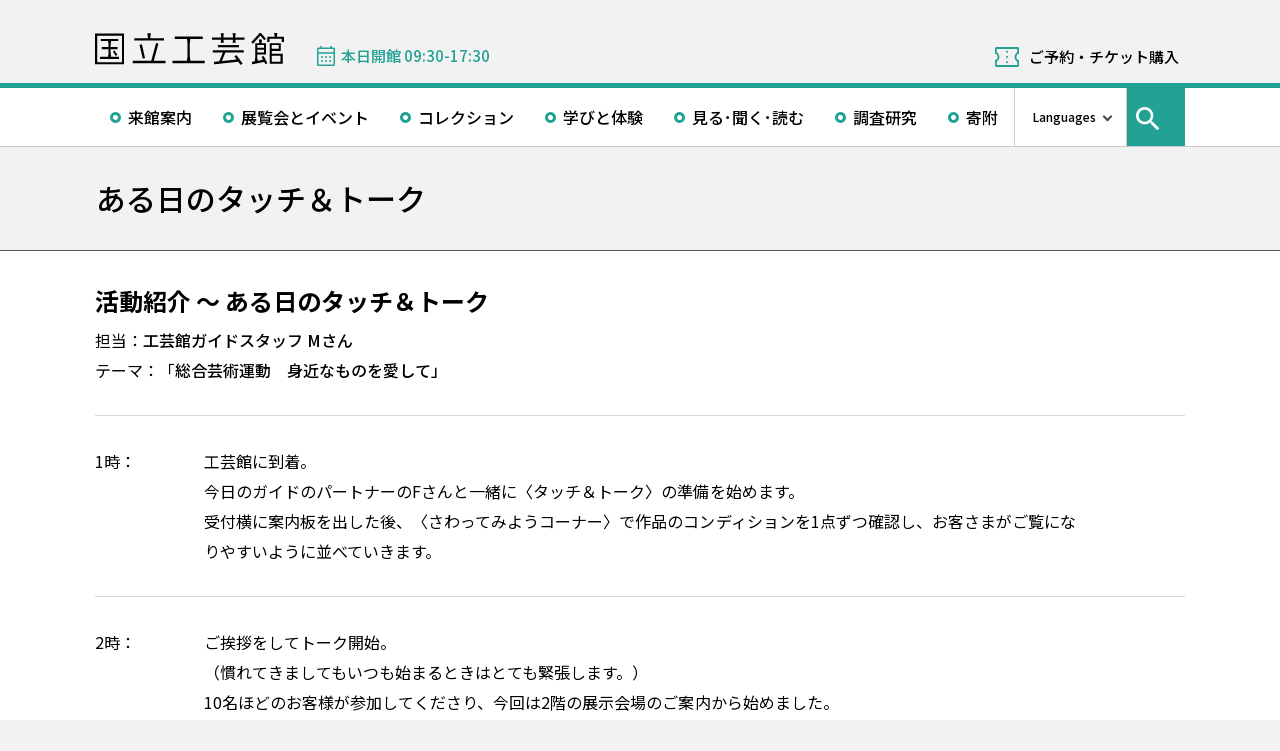

--- FILE ---
content_type: text/html; charset=UTF-8
request_url: https://www.momat.go.jp/craft-museum/learning/touchandtalk/touch_and_talk_activity
body_size: 12682
content:
<!doctype html>
<html lang="ja">
<head>
    <meta charset="UTF-8">
    <script
        src="https://cdn.jsdelivr.net/npm/viewport-extra@2.1.4/dist/iife/viewport-extra.min.js"
        async
    ></script>
    <meta name="viewport"
          content="width=device-width, initial-scale=1.0">
    <!--  <meta http-equiv="X-UA-Compatible" content="ie=edge">-->
            <title>ある日のタッチ＆トーク - 国立工芸館</title>

    <link rel="icon" href="https://www.momat.go.jp/craft-museum/wp-content/themes/craft-museum/images/favicon/favicon.ico" sizes="any">
    <link rel="icon" href="https://www.momat.go.jp/craft-museum/wp-content/themes/craft-museum/images/favicon/favicon.svg" type="image/svg+xml">
    <link rel="apple-touch-icon" href="https://www.momat.go.jp/craft-museum/wp-content/themes/craft-museum/images/favicon/apple-touch-icon.webp">

    <!-- Google Fonts -->
    <link rel="preconnect" href="https://fonts.googleapis.com">
    <link rel="preconnect" href="https://fonts.gstatic.com" crossorigin>
    <link href="https://fonts.googleapis.com/css2?family=Plus+Jakarta+Sans:wght@200;300;400;500;600;700&display=swap" rel="stylesheet">
    <link href="https://fonts.googleapis.com/css2?family=Noto+Sans+JP:wght@100;300;400;500;700;900&#038;display=swap" rel="stylesheet">
<link href="https://fonts.googleapis.com/css2?family=Noto+Sans+KR:wght@100;300;400;500;700;900&#038;display=swap&#038;text=한국어" rel="stylesheet">
<link href="https://fonts.googleapis.com/css2?family=Noto+Sans+SC:wght@100;300;400;500;700;900&#038;display=swap&#038;text=简体中文" rel="stylesheet">
    <meta name='robots' content='index, follow, max-image-preview:large, max-snippet:-1, max-video-preview:-1' />
<link rel="alternate" hreflang="ja" href="https://www.momat.go.jp/craft-museum/learning/touchandtalk/touch_and_talk_activity" />
<link rel="alternate" hreflang="x-default" href="https://www.momat.go.jp/craft-museum/learning/touchandtalk/touch_and_talk_activity" />

	<!-- This site is optimized with the Yoast SEO plugin v20.8 - https://yoast.com/wordpress/plugins/seo/ -->
	<link rel="canonical" href="https://www.momat.go.jp/craft-museum/learning/touchandtalk/touch_and_talk_activity" />
	<meta property="og:locale" content="ja_JP" />
	<meta property="og:type" content="article" />
	<meta property="og:title" content="ある日のタッチ＆トーク - 国立工芸館" />
	<meta property="og:description" content="活動紹介 〜 ある日のタッチ＆トーク 担当：工芸館ガイドスタッフ Mさんテーマ：「総合芸術運動　身近なものを愛して」 1時： 工芸館に到着。今日のガイドのパートナーのFさんと一緒に〈タッチ＆トーク〉の準備を始めます。受付 [&hellip;]" />
	<meta property="og:url" content="https://www.momat.go.jp/craft-museum/learning/touchandtalk/touch_and_talk_activity" />
	<meta property="og:site_name" content="国立工芸館" />
	<meta property="article:publisher" content="https://www.facebook.com/ncm2020.pr" />
	<meta property="article:modified_time" content="2023-05-16T05:11:21+00:00" />
	<meta property="og:image" content="https://www.momat.go.jp/craft-museum/wp-content/uploads/sites/2/2023/03/image001.jpeg" />
	<meta name="twitter:card" content="summary_large_image" />
	<meta name="twitter:site" content="@ncm2020" />
	<meta name="twitter:label1" content="推定読み取り時間" />
	<meta name="twitter:data1" content="5分" />
	<script type="application/ld+json" class="yoast-schema-graph">{"@context":"https://schema.org","@graph":[{"@type":"WebPage","@id":"https://www.momat.go.jp/craft-museum/learning/touchandtalk/touch_and_talk_activity","url":"https://www.momat.go.jp/craft-museum/learning/touchandtalk/touch_and_talk_activity","name":"ある日のタッチ＆トーク - 国立工芸館","isPartOf":{"@id":"https://www.momat.go.jp/craft-museum/#website"},"primaryImageOfPage":{"@id":"https://www.momat.go.jp/craft-museum/learning/touchandtalk/touch_and_talk_activity#primaryimage"},"image":{"@id":"https://www.momat.go.jp/craft-museum/learning/touchandtalk/touch_and_talk_activity#primaryimage"},"thumbnailUrl":"https://www.momat.go.jp/craft-museum/wp-content/uploads/sites/2/2023/03/image001.jpeg","datePublished":"2023-03-14T04:44:26+00:00","dateModified":"2023-05-16T05:11:21+00:00","breadcrumb":{"@id":"https://www.momat.go.jp/craft-museum/learning/touchandtalk/touch_and_talk_activity#breadcrumb"},"inLanguage":"ja","potentialAction":[{"@type":"ReadAction","target":["https://www.momat.go.jp/craft-museum/learning/touchandtalk/touch_and_talk_activity"]}]},{"@type":"ImageObject","inLanguage":"ja","@id":"https://www.momat.go.jp/craft-museum/learning/touchandtalk/touch_and_talk_activity#primaryimage","url":"https://www.momat.go.jp/craft-museum/wp-content/uploads/sites/2/2023/03/image001.jpeg","contentUrl":"https://www.momat.go.jp/craft-museum/wp-content/uploads/sites/2/2023/03/image001.jpeg"},{"@type":"BreadcrumbList","@id":"https://www.momat.go.jp/craft-museum/learning/touchandtalk/touch_and_talk_activity#breadcrumb","itemListElement":[{"@type":"ListItem","position":1,"name":"Home","item":"https://www.momat.go.jp/craft-museum"},{"@type":"ListItem","position":2,"name":"どなたでも","item":"https://www.momat.go.jp/craft-museum/learning"},{"@type":"ListItem","position":3,"name":"タッチ＆トーク","item":"https://www.momat.go.jp/craft-museum/learning/touchandtalk"},{"@type":"ListItem","position":4,"name":"ある日のタッチ＆トーク"}]},{"@type":"WebSite","@id":"https://www.momat.go.jp/craft-museum/#website","url":"https://www.momat.go.jp/craft-museum/","name":"国立工芸館","description":"国立工芸館は、近現代の工芸・デザインを専門とする美術館です。石川県金沢市の中心部、兼六園や石川県立美術館、金沢21世紀美術館などが集まる文化ゾーン「兼六園周辺文化の森」に位置し、工芸文化の発信拠点として、作品や資料の収集保管および調査研究に基づく展覧会の開催、さまざまなラーニング・プログラムを行っています。","publisher":{"@id":"https://www.momat.go.jp/craft-museum/#organization"},"potentialAction":[{"@type":"SearchAction","target":{"@type":"EntryPoint","urlTemplate":"https://www.momat.go.jp/craft-museum/?s={search_term_string}"},"query-input":"required name=search_term_string"}],"inLanguage":"ja"},{"@type":"Organization","@id":"https://www.momat.go.jp/craft-museum/#organization","name":"国立工芸館","url":"https://www.momat.go.jp/craft-museum/","logo":{"@type":"ImageObject","inLanguage":"ja","@id":"https://www.momat.go.jp/craft-museum/#/schema/logo/image/","url":"https://www.momat.go.jp/craft-museum/wp-content/uploads/sites/2/2022/12/og-cg.png","contentUrl":"https://www.momat.go.jp/craft-museum/wp-content/uploads/sites/2/2022/12/og-cg.png","width":1200,"height":630,"caption":"国立工芸館"},"image":{"@id":"https://www.momat.go.jp/craft-museum/#/schema/logo/image/"},"sameAs":["https://www.facebook.com/ncm2020.pr","https://twitter.com/ncm2020"]}]}</script>
	<!-- / Yoast SEO plugin. -->


<link rel='dns-prefetch' href='//fonts.googleapis.com' />
<script type="text/javascript">
window._wpemojiSettings = {"baseUrl":"https:\/\/s.w.org\/images\/core\/emoji\/14.0.0\/72x72\/","ext":".png","svgUrl":"https:\/\/s.w.org\/images\/core\/emoji\/14.0.0\/svg\/","svgExt":".svg","source":{"concatemoji":"https:\/\/www.momat.go.jp\/craft-museum\/wp-includes\/js\/wp-emoji-release.min.js?ver=6.2.8"}};
/*! This file is auto-generated */
!function(e,a,t){var n,r,o,i=a.createElement("canvas"),p=i.getContext&&i.getContext("2d");function s(e,t){p.clearRect(0,0,i.width,i.height),p.fillText(e,0,0);e=i.toDataURL();return p.clearRect(0,0,i.width,i.height),p.fillText(t,0,0),e===i.toDataURL()}function c(e){var t=a.createElement("script");t.src=e,t.defer=t.type="text/javascript",a.getElementsByTagName("head")[0].appendChild(t)}for(o=Array("flag","emoji"),t.supports={everything:!0,everythingExceptFlag:!0},r=0;r<o.length;r++)t.supports[o[r]]=function(e){if(p&&p.fillText)switch(p.textBaseline="top",p.font="600 32px Arial",e){case"flag":return s("\ud83c\udff3\ufe0f\u200d\u26a7\ufe0f","\ud83c\udff3\ufe0f\u200b\u26a7\ufe0f")?!1:!s("\ud83c\uddfa\ud83c\uddf3","\ud83c\uddfa\u200b\ud83c\uddf3")&&!s("\ud83c\udff4\udb40\udc67\udb40\udc62\udb40\udc65\udb40\udc6e\udb40\udc67\udb40\udc7f","\ud83c\udff4\u200b\udb40\udc67\u200b\udb40\udc62\u200b\udb40\udc65\u200b\udb40\udc6e\u200b\udb40\udc67\u200b\udb40\udc7f");case"emoji":return!s("\ud83e\udef1\ud83c\udffb\u200d\ud83e\udef2\ud83c\udfff","\ud83e\udef1\ud83c\udffb\u200b\ud83e\udef2\ud83c\udfff")}return!1}(o[r]),t.supports.everything=t.supports.everything&&t.supports[o[r]],"flag"!==o[r]&&(t.supports.everythingExceptFlag=t.supports.everythingExceptFlag&&t.supports[o[r]]);t.supports.everythingExceptFlag=t.supports.everythingExceptFlag&&!t.supports.flag,t.DOMReady=!1,t.readyCallback=function(){t.DOMReady=!0},t.supports.everything||(n=function(){t.readyCallback()},a.addEventListener?(a.addEventListener("DOMContentLoaded",n,!1),e.addEventListener("load",n,!1)):(e.attachEvent("onload",n),a.attachEvent("onreadystatechange",function(){"complete"===a.readyState&&t.readyCallback()})),(e=t.source||{}).concatemoji?c(e.concatemoji):e.wpemoji&&e.twemoji&&(c(e.twemoji),c(e.wpemoji)))}(window,document,window._wpemojiSettings);
</script>
<style type="text/css">
img.wp-smiley,
img.emoji {
	display: inline !important;
	border: none !important;
	box-shadow: none !important;
	height: 1em !important;
	width: 1em !important;
	margin: 0 0.07em !important;
	vertical-align: -0.1em !important;
	background: none !important;
	padding: 0 !important;
}
</style>
	<link rel='stylesheet' id='wp-block-library-css' href='https://www.momat.go.jp/craft-museum/wp-includes/css/dist/block-library/style.min.css?ver=6.2.8' type='text/css' media='all' />
<link rel='stylesheet' id='classic-theme-styles-css' href='https://www.momat.go.jp/craft-museum/wp-includes/css/classic-themes.min.css?ver=6.2.8' type='text/css' media='all' />
<style id='global-styles-inline-css' type='text/css'>
body{--wp--preset--color--black: #000000;--wp--preset--color--cyan-bluish-gray: #abb8c3;--wp--preset--color--white: #ffffff;--wp--preset--color--pale-pink: #f78da7;--wp--preset--color--vivid-red: #cf2e2e;--wp--preset--color--luminous-vivid-orange: #ff6900;--wp--preset--color--luminous-vivid-amber: #fcb900;--wp--preset--color--light-green-cyan: #7bdcb5;--wp--preset--color--vivid-green-cyan: #00d084;--wp--preset--color--pale-cyan-blue: #8ed1fc;--wp--preset--color--vivid-cyan-blue: #0693e3;--wp--preset--color--vivid-purple: #9b51e0;--wp--preset--color--accent: #D63030;--wp--preset--gradient--vivid-cyan-blue-to-vivid-purple: linear-gradient(135deg,rgba(6,147,227,1) 0%,rgb(155,81,224) 100%);--wp--preset--gradient--light-green-cyan-to-vivid-green-cyan: linear-gradient(135deg,rgb(122,220,180) 0%,rgb(0,208,130) 100%);--wp--preset--gradient--luminous-vivid-amber-to-luminous-vivid-orange: linear-gradient(135deg,rgba(252,185,0,1) 0%,rgba(255,105,0,1) 100%);--wp--preset--gradient--luminous-vivid-orange-to-vivid-red: linear-gradient(135deg,rgba(255,105,0,1) 0%,rgb(207,46,46) 100%);--wp--preset--gradient--very-light-gray-to-cyan-bluish-gray: linear-gradient(135deg,rgb(238,238,238) 0%,rgb(169,184,195) 100%);--wp--preset--gradient--cool-to-warm-spectrum: linear-gradient(135deg,rgb(74,234,220) 0%,rgb(151,120,209) 20%,rgb(207,42,186) 40%,rgb(238,44,130) 60%,rgb(251,105,98) 80%,rgb(254,248,76) 100%);--wp--preset--gradient--blush-light-purple: linear-gradient(135deg,rgb(255,206,236) 0%,rgb(152,150,240) 100%);--wp--preset--gradient--blush-bordeaux: linear-gradient(135deg,rgb(254,205,165) 0%,rgb(254,45,45) 50%,rgb(107,0,62) 100%);--wp--preset--gradient--luminous-dusk: linear-gradient(135deg,rgb(255,203,112) 0%,rgb(199,81,192) 50%,rgb(65,88,208) 100%);--wp--preset--gradient--pale-ocean: linear-gradient(135deg,rgb(255,245,203) 0%,rgb(182,227,212) 50%,rgb(51,167,181) 100%);--wp--preset--gradient--electric-grass: linear-gradient(135deg,rgb(202,248,128) 0%,rgb(113,206,126) 100%);--wp--preset--gradient--midnight: linear-gradient(135deg,rgb(2,3,129) 0%,rgb(40,116,252) 100%);--wp--preset--duotone--dark-grayscale: url('#wp-duotone-dark-grayscale');--wp--preset--duotone--grayscale: url('#wp-duotone-grayscale');--wp--preset--duotone--purple-yellow: url('#wp-duotone-purple-yellow');--wp--preset--duotone--blue-red: url('#wp-duotone-blue-red');--wp--preset--duotone--midnight: url('#wp-duotone-midnight');--wp--preset--duotone--magenta-yellow: url('#wp-duotone-magenta-yellow');--wp--preset--duotone--purple-green: url('#wp-duotone-purple-green');--wp--preset--duotone--blue-orange: url('#wp-duotone-blue-orange');--wp--preset--font-size--small: 13px;--wp--preset--font-size--medium: 20px;--wp--preset--font-size--large: 36px;--wp--preset--font-size--x-large: 42px;--wp--preset--spacing--20: 0.44rem;--wp--preset--spacing--30: 0.67rem;--wp--preset--spacing--40: 1rem;--wp--preset--spacing--50: 1.5rem;--wp--preset--spacing--60: 2.25rem;--wp--preset--spacing--70: 3.38rem;--wp--preset--spacing--80: 5.06rem;--wp--preset--shadow--natural: 6px 6px 9px rgba(0, 0, 0, 0.2);--wp--preset--shadow--deep: 12px 12px 50px rgba(0, 0, 0, 0.4);--wp--preset--shadow--sharp: 6px 6px 0px rgba(0, 0, 0, 0.2);--wp--preset--shadow--outlined: 6px 6px 0px -3px rgba(255, 255, 255, 1), 6px 6px rgba(0, 0, 0, 1);--wp--preset--shadow--crisp: 6px 6px 0px rgba(0, 0, 0, 1);}:where(.is-layout-flex){gap: 0.5em;}body .is-layout-flow > .alignleft{float: left;margin-inline-start: 0;margin-inline-end: 2em;}body .is-layout-flow > .alignright{float: right;margin-inline-start: 2em;margin-inline-end: 0;}body .is-layout-flow > .aligncenter{margin-left: auto !important;margin-right: auto !important;}body .is-layout-constrained > .alignleft{float: left;margin-inline-start: 0;margin-inline-end: 2em;}body .is-layout-constrained > .alignright{float: right;margin-inline-start: 2em;margin-inline-end: 0;}body .is-layout-constrained > .aligncenter{margin-left: auto !important;margin-right: auto !important;}body .is-layout-constrained > :where(:not(.alignleft):not(.alignright):not(.alignfull)){max-width: var(--wp--style--global--content-size);margin-left: auto !important;margin-right: auto !important;}body .is-layout-constrained > .alignwide{max-width: var(--wp--style--global--wide-size);}body .is-layout-flex{display: flex;}body .is-layout-flex{flex-wrap: wrap;align-items: center;}body .is-layout-flex > *{margin: 0;}:where(.wp-block-columns.is-layout-flex){gap: 2em;}.has-black-color{color: var(--wp--preset--color--black) !important;}.has-cyan-bluish-gray-color{color: var(--wp--preset--color--cyan-bluish-gray) !important;}.has-white-color{color: var(--wp--preset--color--white) !important;}.has-pale-pink-color{color: var(--wp--preset--color--pale-pink) !important;}.has-vivid-red-color{color: var(--wp--preset--color--vivid-red) !important;}.has-luminous-vivid-orange-color{color: var(--wp--preset--color--luminous-vivid-orange) !important;}.has-luminous-vivid-amber-color{color: var(--wp--preset--color--luminous-vivid-amber) !important;}.has-light-green-cyan-color{color: var(--wp--preset--color--light-green-cyan) !important;}.has-vivid-green-cyan-color{color: var(--wp--preset--color--vivid-green-cyan) !important;}.has-pale-cyan-blue-color{color: var(--wp--preset--color--pale-cyan-blue) !important;}.has-vivid-cyan-blue-color{color: var(--wp--preset--color--vivid-cyan-blue) !important;}.has-vivid-purple-color{color: var(--wp--preset--color--vivid-purple) !important;}.has-black-background-color{background-color: var(--wp--preset--color--black) !important;}.has-cyan-bluish-gray-background-color{background-color: var(--wp--preset--color--cyan-bluish-gray) !important;}.has-white-background-color{background-color: var(--wp--preset--color--white) !important;}.has-pale-pink-background-color{background-color: var(--wp--preset--color--pale-pink) !important;}.has-vivid-red-background-color{background-color: var(--wp--preset--color--vivid-red) !important;}.has-luminous-vivid-orange-background-color{background-color: var(--wp--preset--color--luminous-vivid-orange) !important;}.has-luminous-vivid-amber-background-color{background-color: var(--wp--preset--color--luminous-vivid-amber) !important;}.has-light-green-cyan-background-color{background-color: var(--wp--preset--color--light-green-cyan) !important;}.has-vivid-green-cyan-background-color{background-color: var(--wp--preset--color--vivid-green-cyan) !important;}.has-pale-cyan-blue-background-color{background-color: var(--wp--preset--color--pale-cyan-blue) !important;}.has-vivid-cyan-blue-background-color{background-color: var(--wp--preset--color--vivid-cyan-blue) !important;}.has-vivid-purple-background-color{background-color: var(--wp--preset--color--vivid-purple) !important;}.has-black-border-color{border-color: var(--wp--preset--color--black) !important;}.has-cyan-bluish-gray-border-color{border-color: var(--wp--preset--color--cyan-bluish-gray) !important;}.has-white-border-color{border-color: var(--wp--preset--color--white) !important;}.has-pale-pink-border-color{border-color: var(--wp--preset--color--pale-pink) !important;}.has-vivid-red-border-color{border-color: var(--wp--preset--color--vivid-red) !important;}.has-luminous-vivid-orange-border-color{border-color: var(--wp--preset--color--luminous-vivid-orange) !important;}.has-luminous-vivid-amber-border-color{border-color: var(--wp--preset--color--luminous-vivid-amber) !important;}.has-light-green-cyan-border-color{border-color: var(--wp--preset--color--light-green-cyan) !important;}.has-vivid-green-cyan-border-color{border-color: var(--wp--preset--color--vivid-green-cyan) !important;}.has-pale-cyan-blue-border-color{border-color: var(--wp--preset--color--pale-cyan-blue) !important;}.has-vivid-cyan-blue-border-color{border-color: var(--wp--preset--color--vivid-cyan-blue) !important;}.has-vivid-purple-border-color{border-color: var(--wp--preset--color--vivid-purple) !important;}.has-vivid-cyan-blue-to-vivid-purple-gradient-background{background: var(--wp--preset--gradient--vivid-cyan-blue-to-vivid-purple) !important;}.has-light-green-cyan-to-vivid-green-cyan-gradient-background{background: var(--wp--preset--gradient--light-green-cyan-to-vivid-green-cyan) !important;}.has-luminous-vivid-amber-to-luminous-vivid-orange-gradient-background{background: var(--wp--preset--gradient--luminous-vivid-amber-to-luminous-vivid-orange) !important;}.has-luminous-vivid-orange-to-vivid-red-gradient-background{background: var(--wp--preset--gradient--luminous-vivid-orange-to-vivid-red) !important;}.has-very-light-gray-to-cyan-bluish-gray-gradient-background{background: var(--wp--preset--gradient--very-light-gray-to-cyan-bluish-gray) !important;}.has-cool-to-warm-spectrum-gradient-background{background: var(--wp--preset--gradient--cool-to-warm-spectrum) !important;}.has-blush-light-purple-gradient-background{background: var(--wp--preset--gradient--blush-light-purple) !important;}.has-blush-bordeaux-gradient-background{background: var(--wp--preset--gradient--blush-bordeaux) !important;}.has-luminous-dusk-gradient-background{background: var(--wp--preset--gradient--luminous-dusk) !important;}.has-pale-ocean-gradient-background{background: var(--wp--preset--gradient--pale-ocean) !important;}.has-electric-grass-gradient-background{background: var(--wp--preset--gradient--electric-grass) !important;}.has-midnight-gradient-background{background: var(--wp--preset--gradient--midnight) !important;}.has-small-font-size{font-size: var(--wp--preset--font-size--small) !important;}.has-medium-font-size{font-size: var(--wp--preset--font-size--medium) !important;}.has-large-font-size{font-size: var(--wp--preset--font-size--large) !important;}.has-x-large-font-size{font-size: var(--wp--preset--font-size--x-large) !important;}
.wp-block-navigation a:where(:not(.wp-element-button)){color: inherit;}
:where(.wp-block-columns.is-layout-flex){gap: 2em;}
.wp-block-pullquote{font-size: 1.5em;line-height: 1.6;}
</style>
<link rel='stylesheet' id='baguettebox-css-css' href='https://www.momat.go.jp/craft-museum/wp-content/plugins/gallery-block-lightbox/dist/baguetteBox.min.css?ver=1.11.1' type='text/css' media='all' />
<link rel='stylesheet' id='wpml-blocks-css' href='https://www.momat.go.jp/craft-museum/wp-content/plugins/sitepress-multilingual-cms/dist/css/blocks/styles.css?ver=4.6.3' type='text/css' media='all' />
<link rel='stylesheet' id='wpml-legacy-vertical-list-0-css' href='//www.momat.go.jp/craft-museum/wp-content/plugins/sitepress-multilingual-cms/templates/language-switchers/legacy-list-vertical/style.min.css?ver=1' type='text/css' media='all' />
<link rel='stylesheet' id='material_icons-css' href='https://fonts.googleapis.com/icon?family=Material+Icons&#038;ver=6.2.8' type='text/css' media='all' />
<link rel='stylesheet' id='swiper.min.css-css' href='https://www.momat.go.jp/craft-museum/wp-content/themes/momat/plugins/swiper-9.0.5/swiper.min.css?ver=6.2.8' type='text/css' media='all' />
<link rel='stylesheet' id='styles.css-css' href='https://www.momat.go.jp/craft-museum/wp-content/themes/momat/css/styles.css?ver=6.2.8' type='text/css' media='all' />
<link rel='stylesheet' id='stylesM.css-css' href='https://www.momat.go.jp/craft-museum/wp-content/themes/momat/css/styles_m.css?ver=6.2.8' type='text/css' media='all' />
<link rel='stylesheet' id='stylesI.css-css' href='https://www.momat.go.jp/craft-museum/wp-content/themes/momat/css/styles_i.css?ver=6.2.8' type='text/css' media='all' />
<link rel='stylesheet' id='editor.css-css' href='https://www.momat.go.jp/craft-museum/wp-content/themes/momat/css/editor.css?ver=6.2.8' type='text/css' media='all' />
<link rel='stylesheet' id='craft-museum_styles.css-css' href='https://www.momat.go.jp/craft-museum/wp-content/themes/craft-museum/css/styles.css?ver=6.2.8' type='text/css' media='all' />
<link rel='stylesheet' id='craft-museum_stylesM.css-css' href='https://www.momat.go.jp/craft-museum/wp-content/themes/craft-museum/css/styles_m.css?ver=6.2.8' type='text/css' media='all' />
<link rel='stylesheet' id='craft-museum_stylesI.css-css' href='https://www.momat.go.jp/craft-museum/wp-content/themes/craft-museum/css/styles_i.css?ver=6.2.8' type='text/css' media='all' />
<script type='text/javascript' src='https://www.momat.go.jp/craft-museum/wp-includes/js/jquery/jquery.min.js?ver=3.6.4' id='jquery-core-js'></script>
<script type='text/javascript' src='https://www.momat.go.jp/craft-museum/wp-includes/js/jquery/jquery-migrate.min.js?ver=3.4.0' id='jquery-migrate-js'></script>
<script type='text/javascript' id='wpml-cookie-js-extra'>
/* <![CDATA[ */
var wpml_cookies = {"wp-wpml_current_language":{"value":"ja","expires":1,"path":"\/"}};
var wpml_cookies = {"wp-wpml_current_language":{"value":"ja","expires":1,"path":"\/"}};
/* ]]> */
</script>
<script type='text/javascript' src='https://www.momat.go.jp/craft-museum/wp-content/plugins/sitepress-multilingual-cms/res/js/cookies/language-cookie.js?ver=4.6.3' id='wpml-cookie-js'></script>
<script type='text/javascript' src='https://www.momat.go.jp/craft-museum/wp-content/themes/momat/plugins/swiper-9.0.5/swiper-bundle.min.js?ver=6.2.8' id='swiper-bundle.min.js-js'></script>
<link rel="https://api.w.org/" href="https://www.momat.go.jp/craft-museum/wp-json/" /><link rel="alternate" type="application/json" href="https://www.momat.go.jp/craft-museum/wp-json/wp/v2/pages/20092" /><link rel="EditURI" type="application/rsd+xml" title="RSD" href="https://www.momat.go.jp/craft-museum/xmlrpc.php?rsd" />
<link rel="wlwmanifest" type="application/wlwmanifest+xml" href="https://www.momat.go.jp/craft-museum/wp-includes/wlwmanifest.xml" />
<link rel='shortlink' href='https://www.momat.go.jp/craft-museum/?p=20092' />
<link rel="alternate" type="application/json+oembed" href="https://www.momat.go.jp/craft-museum/wp-json/oembed/1.0/embed?url=https%3A%2F%2Fwww.momat.go.jp%2Fcraft-museum%2Flearning%2Ftouchandtalk%2Ftouch_and_talk_activity" />
<link rel="alternate" type="text/xml+oembed" href="https://www.momat.go.jp/craft-museum/wp-json/oembed/1.0/embed?url=https%3A%2F%2Fwww.momat.go.jp%2Fcraft-museum%2Flearning%2Ftouchandtalk%2Ftouch_and_talk_activity&#038;format=xml" />

    <!-- Matomo -->
    <script> var _mtm = window._mtm = window._mtm || []
        _mtm.push({'mtm.startTime': (new Date().getTime()), 'event': 'mtm.Start'})
        var d = document, g = d.createElement('script'), s = d.getElementsByTagName('script')[0]
        g.async = true
        g.src = 'https://wa.artmuseums.go.jp/matomo/js/container_FCp2ihC2.js'
        s.parentNode.insertBefore(g, s) </script>
</head>
<body id="pageTop" class="page-template-default page page-id-20092 page-child parent-pageid-1544 touch_and_talk_activity">
<header id="handleHeader" class="header">
    <!-- PC header -->
    <div class="header-pc relative" aria-hidden="false">
        <div class="header-pc__top-common-logo">
            <a href="https://www.momat.go.jp/craft-museum/" title="国立工芸館トップページ">
                                    <div class="top-common-logo-columns">
                        <div class="top-common-logo-logo"><img src="https://www.momat.go.jp/craft-museum/wp-content/themes/momat/images/commons/logo_organization.svg"
                                                               alt="ロゴ画像：国立工芸館"></div>
                        <div class="top-common-logo-sup" aria-label="独立行政法人国立美術館 東京国立近代美術館 The National Museum of Modern Art, Tokyo">
                            <span>東京国立近代美術館</span>
                            | <span>The National Museum of Modern Art, Tokyo</span></div>
                    </div>
                            </a>
        </div>

        <div class="header-pc__upper">
            <div class="header-pc__upper__columns box-wide1090">
                <div class="header-pc__site-name">
                    <a href="https://www.momat.go.jp/craft-museum/" title="国立工芸館トップページ">
                        <img src="https://www.momat.go.jp/craft-museum/wp-content/themes/craft-museum/images/craft-museum_commons/header_text_craft-museum.svg" alt="国立工芸館">
                    </a>
                </div>
                <div class="header-pc__status">
                    <a class="status-cont" href="https://www.momat.go.jp/craft-museum/calendar"
                       title="開館情報">
                        <span></span>
                    </a>
                </div>
                                    <div class="header-pc__reserve">
                        <a href="https://www.momat.go.jp/craft-museum/tickets"
                           title="ご予約・チケット購入">ご予約・チケット購入</a>
                    </div>
                            </div>
        </div>

        <div class="header-pc__main-nav">
            <div class="header-pc__main-nav__columns">
                <div class="header-pc__main-nav-box">
                    <nav class="header__main-nav"><ul id="menu-%e3%82%b0%e3%83%ad%e3%83%bc%e3%83%90%e3%83%ab%e3%83%8a%e3%83%93" class="main-nav-list"><li id="menu-item-1446" class="menu-item menu-item-type-post_type menu-item-object-page menu-item-1446 main-nav-list__item"><a href="https://www.momat.go.jp/craft-museum/access">来館案内</a></li>
<li id="menu-item-1474" class="menu-item menu-item-type-post_type_archive menu-item-object-exhibition menu-item-1474 main-nav-list__item"><a href="https://www.momat.go.jp/craft-museum/exhibitions">展覧会とイベント</a></li>
<li id="menu-item-15669" class="menu-item menu-item-type-post_type menu-item-object-page menu-item-15669 main-nav-list__item"><a href="https://www.momat.go.jp/craft-museum/about-collection">コレクション</a></li>
<li id="menu-item-1478" class="menu-item menu-item-type-post_type menu-item-object-page current-page-ancestor menu-item-1478 main-nav-list__item"><a href="https://www.momat.go.jp/craft-museum/learning">学びと体験</a></li>
<li id="menu-item-1480" class="menu-item menu-item-type-post_type_archive menu-item-object-magazine menu-item-1480 main-nav-list__item"><a href="https://www.momat.go.jp/craft-museum/magazine">見る･聞く･読む</a></li>
<li id="menu-item-1481" class="menu-item menu-item-type-post_type menu-item-object-page menu-item-1481 main-nav-list__item"><a href="https://www.momat.go.jp/craft-museum/library">調査研究</a></li>
<li id="menu-item-1496" class="menu-item menu-item-type-post_type menu-item-object-page menu-item-1496 main-nav-list__item"><a href="https://www.momat.go.jp/craft-museum/support">寄附</a></li>
</ul></nav>                </div>

                <div class="header-pc__languages">
                    <a class="language-trigger" href="#" aria-label="言語切り替えリスト">Languages</a>
                    
<div class="wpml-ls-statics-shortcode_actions wpml-ls wpml-ls-legacy-list-vertical">
	<ul>

					<li class="wpml-ls-slot-shortcode_actions wpml-ls-item wpml-ls-item-en wpml-ls-first-item wpml-ls-item-legacy-list-vertical">
				<a href="https://www.momat.go.jp/craft-museum/en" class="wpml-ls-link">
                    <span class="wpml-ls-native" lang="en">English</span></a>
			</li>
					<li class="wpml-ls-slot-shortcode_actions wpml-ls-item wpml-ls-item-ja wpml-ls-current-language wpml-ls-item-legacy-list-vertical">
				<a href="https://www.momat.go.jp/craft-museum/learning/touchandtalk/touch_and_talk_activity" class="wpml-ls-link">
                    <span class="wpml-ls-native">日本語</span></a>
			</li>
					<li class="wpml-ls-slot-shortcode_actions wpml-ls-item wpml-ls-item-ko wpml-ls-item-legacy-list-vertical">
				<a href="https://www.momat.go.jp/craft-museum/ko" class="wpml-ls-link">
                    <span class="wpml-ls-native" lang="ko">한국어</span></a>
			</li>
					<li class="wpml-ls-slot-shortcode_actions wpml-ls-item wpml-ls-item-sc wpml-ls-last-item wpml-ls-item-legacy-list-vertical">
				<a href="https://www.momat.go.jp/craft-museum/sc" class="wpml-ls-link">
                    <span class="wpml-ls-native" lang="sc">简体中文</span></a>
			</li>
		
	</ul>
</div>
                </div>

                                    <div id="headerSearch" class="header-pc__search">
                        <button id="btnSearchModal" class="search-modal-btn" aria-labelledby="contSearchModal">
                            <span>サイト内検索</span></button>
                    </div>
                            </div>
        </div>

            </div>
    <!-- / PC header -->

    <!-- PC header sticky -->
    <div class="header-pc sticky" aria-hidden="true">
        <div class="header-pc__upper">
            <div class="header-pc__upper__columns box-wide1090">
                <div class="header-pc__site-name">
                    <a href="https://www.momat.go.jp/craft-museum/" title="国立工芸館トップページ">
                        <img src="https://www.momat.go.jp/craft-museum/wp-content/themes/craft-museum/images/craft-museum_commons/header_text_craft-museum.svg" alt="国立工芸館">
                    </a>
                </div>
                <div class="header-pc__status">
                    <a class="status-cont" href="https://www.momat.go.jp/craft-museum/calendar"
                       title="開館情報">
                        <span></span>
                    </a>
                </div>
                                    <div class="header-pc__reserve">
                        <a href="https://www.momat.go.jp/craft-museum/tickets"
                           title="ご予約・チケット購入">ご予約・チケット購入</a>
                    </div>
                            </div>
        </div>


        <div class="header-pc__under-nav-wrapper">
            <div class="header-pc__main-nav">
                <div class="header-pc__main-nav__columns">
                    <div class="header-pc__main-nav-box">
                        <nav class="header__main-nav"><ul id="menu-%e3%82%b0%e3%83%ad%e3%83%bc%e3%83%90%e3%83%ab%e3%83%8a%e3%83%93-1" class="main-nav-list"><li class="menu-item menu-item-type-post_type menu-item-object-page menu-item-1446 main-nav-list__item"><a href="https://www.momat.go.jp/craft-museum/access">来館案内</a></li>
<li class="menu-item menu-item-type-post_type_archive menu-item-object-exhibition menu-item-1474 main-nav-list__item"><a href="https://www.momat.go.jp/craft-museum/exhibitions">展覧会とイベント</a></li>
<li class="menu-item menu-item-type-post_type menu-item-object-page menu-item-15669 main-nav-list__item"><a href="https://www.momat.go.jp/craft-museum/about-collection">コレクション</a></li>
<li class="menu-item menu-item-type-post_type menu-item-object-page current-page-ancestor menu-item-1478 main-nav-list__item"><a href="https://www.momat.go.jp/craft-museum/learning">学びと体験</a></li>
<li class="menu-item menu-item-type-post_type_archive menu-item-object-magazine menu-item-1480 main-nav-list__item"><a href="https://www.momat.go.jp/craft-museum/magazine">見る･聞く･読む</a></li>
<li class="menu-item menu-item-type-post_type menu-item-object-page menu-item-1481 main-nav-list__item"><a href="https://www.momat.go.jp/craft-museum/library">調査研究</a></li>
<li class="menu-item menu-item-type-post_type menu-item-object-page menu-item-1496 main-nav-list__item"><a href="https://www.momat.go.jp/craft-museum/support">寄附</a></li>
</ul></nav>                    </div>
                </div>
            </div>
                    </div>
    </div>
    <!-- / PC header sticky -->

    <!-- SP header -->
    <div id="spHeader" class="header-sp">

        <button id="spNavBtn" class="header-sp__sp-btn btnTrigger" aria-label="サイトナビゲーションを開きます" tabindex="3">
            <span></span>
            <span></span>
            <span></span>
        </button>

        <div class="header-sp__head">
            <div class="header-sp__site-title">
                <a href="https://www.momat.go.jp/craft-museum/" title="国立工芸館トップページ" tabindex="1">
                    <h1 class="site-title-logo"><img src="https://www.momat.go.jp/craft-museum/wp-content/themes/craft-museum/images/commons/logo_sp_header_cm_ja.png"
                                                     alt="国立工芸館"></h1>
                </a>
            </div>

            <div class="header-sp__status">
                <a class="status-cont" href="https://www.momat.go.jp/craft-museum/calendar"
                   title="開館情報"
                   tabindex="2">
                </a>
            </div>
        </div>

        <div id="spNavModal" class="header-sp__nav-modal" role="dialog" aria-modal="true" aria-hidden="true">

            <div tabindex="0"></div>
            <div class="header-sp__nav-modal__head">
                <div class="header-sp__site-name">
                    <a href="https://www.momat.go.jp/craft-museum/" title="国立工芸館トップページ">
                        <img src="https://www.momat.go.jp/craft-museum/wp-content/themes/craft-museum/images/craft-museum_commons/header_text_craft-museum.svg" alt="国立工芸館">
                    </a>
                </div>
            </div>

            <div class="header-sp__nav-modal__body">
                <div class="header-sp__nav-modal__upper">
                                            <div class="header-sp__reserve">
                            <a href="https://www.momat.go.jp/craft-museum/tickets"
                               title="ご予約・チケット購入">ご予約・チケット購入</a>
                        </div>
                    
                    <div class="header-sp__sp-access">
                        <a href="https://www.momat.go.jp/craft-museum/access"
                           title="アクセス">アクセス</a>
                    </div>
                                            <div id="headerMobileSearch" class="header-sp__search">
                            <button id="btnMobileSearchModal" class="search-modal-btn" aria-labelledby="contSearchModal">
                                <span>サイト内検索</span>
                            </button>
                        </div>
                    
                    <div id="headerLanguagesSP" class="header-sp__languages">
                        <a class="language-trigger" href="#" aria-label="言語切り替えリスト">Languages</a>
                        
<div class="wpml-ls-statics-shortcode_actions wpml-ls wpml-ls-legacy-list-vertical">
	<ul>

					<li class="wpml-ls-slot-shortcode_actions wpml-ls-item wpml-ls-item-en wpml-ls-first-item wpml-ls-item-legacy-list-vertical">
				<a href="https://www.momat.go.jp/craft-museum/en" class="wpml-ls-link">
                    <span class="wpml-ls-native" lang="en">English</span></a>
			</li>
					<li class="wpml-ls-slot-shortcode_actions wpml-ls-item wpml-ls-item-ja wpml-ls-current-language wpml-ls-item-legacy-list-vertical">
				<a href="https://www.momat.go.jp/craft-museum/learning/touchandtalk/touch_and_talk_activity" class="wpml-ls-link">
                    <span class="wpml-ls-native">日本語</span></a>
			</li>
					<li class="wpml-ls-slot-shortcode_actions wpml-ls-item wpml-ls-item-ko wpml-ls-item-legacy-list-vertical">
				<a href="https://www.momat.go.jp/craft-museum/ko" class="wpml-ls-link">
                    <span class="wpml-ls-native" lang="ko">한국어</span></a>
			</li>
					<li class="wpml-ls-slot-shortcode_actions wpml-ls-item wpml-ls-item-sc wpml-ls-last-item wpml-ls-item-legacy-list-vertical">
				<a href="https://www.momat.go.jp/craft-museum/sc" class="wpml-ls-link">
                    <span class="wpml-ls-native" lang="sc">简体中文</span></a>
			</li>
		
	</ul>
</div>
                    </div>
                </div>

                <nav class="header-sp__sp-main-nav"><ul id="menu-%e3%82%b0%e3%83%ad%e3%83%bc%e3%83%90%e3%83%ab%e3%83%8a%e3%83%93-2" class="sp-main-nav-list"><li class="sp-main-nav-list__item"><span tabindex="0" role="button">来館案内</span><ul class='sp-second-nav'><li class="sp-second-nav__item"><a href="https://www.momat.go.jp/craft-museum/access">アクセス</a></li><li class="sp-second-nav__item"><a href="https://www.momat.go.jp/craft-museum/tickets">チケット</a><ul class='sp-third-nav'><li class="sp-third-nav__item"><a href="https://www.momat.go.jp/craft-museum/tickets">トップ</a></li><li class="sp-third-nav__item"><a href="https://www.momat.go.jp/craft-museum/group-visits">団体観覧</a></li><li class="sp-third-nav__item"><a href="https://www.momat.go.jp/craft-museum/support/momatpass">MOMAT PASS</a></li><li class="sp-third-nav__item"><a href="https://www.momat.go.jp/craft-museum/support/campus-members">キャンパスメンバーズ</a></li><li class="sp-third-nav__item"><a href="https://www.momat.go.jp/craft-museum/support/supporters">友の会（申込受付終了）</a></li></ul></li><li class="sp-second-nav__item"><a href="https://www.momat.go.jp/craft-museum/faq">よくあるご質問</a></li><li class="sp-second-nav__item"><a href="https://www.momat.go.jp/craft-museum/accessibility">アクセシビリティ</a></li><li class="sp-second-nav__item"><a href="https://www.momat.go.jp/craft-museum/shop">ミュージアムショップ</a></li></ul></li><li class="sp-main-nav-list__item"><span tabindex="0" role="button">展覧会とイベント</span><ul class='sp-second-nav'><li class="sp-second-nav__item"><a href="https://www.momat.go.jp/craft-museum/exhibitions">展覧会</a></li><li class="sp-second-nav__item"><a href="https://www.momat.go.jp/craft-museum/events">イベント</a></li></ul></li><li class="sp-main-nav-list__item"><span tabindex="0" role="button">コレクション</span><ul class='sp-second-nav'><li class="sp-second-nav__item"><a href="https://www.momat.go.jp/craft-museum/about-collection">コレクションについて</a></li><li class="sp-second-nav__item"><a href="https://www.momat.go.jp/craft-museum/collection">作品検索</a></li><li class="sp-second-nav__item"><a href="https://www.momat.go.jp/craft-museum/artists">作家一覧</a></li><li class="sp-second-nav__item"><a href="https://www.momat.go.jp/craft-museum/masterpieces">名品選</a></li><li class="sp-second-nav__item"><a href="https://www.momat.go.jp/craft-museum/preservation">保存修復の取り組み</a></li></ul></li><li class="sp-main-nav-list__item"><a href="https://www.momat.go.jp/craft-museum/learning" role="button">学びと体験</a><ul class='sp-second-nav'><li class="sp-second-nav__item"><a href="https://www.momat.go.jp/craft-museum/learning">どなたでも</a></li><li class="sp-second-nav__item"><a href="https://www.momat.go.jp/craft-museum/learning/family">こども・ファミリー</a></li><li class="sp-second-nav__item"><a href="https://www.momat.go.jp/craft-museum/learning/school">学校・教育関係</a></li><li class="sp-second-nav__item"><a href="https://www.momat.go.jp/craft-museum/learning/business">企業・団体</a></li><li class="sp-second-nav__item"><a href="https://www.momat.go.jp/craft-museum/internship">インターンシップ</a></li><li class="sp-second-nav__item"><a href="https://www.momat.go.jp/craft-museum/learning/volunteer">ボランティア</a></li></ul></li><li class="sp-main-nav-list__item"><span tabindex="0" role="button">見る･聞く･読む</span><ul class='sp-second-nav'><li class="sp-second-nav__item"><a href="https://www.momat.go.jp/craft-museum/magazine">すべて</a></li><li class="sp-second-nav__item"><a href="https://www.momat.go.jp/craft-museum/view_series">シリーズから見る</a></li></ul></li><li class="sp-main-nav-list__item"><span tabindex="0" role="button">調査研究</span><ul class='sp-second-nav'><li class="sp-second-nav__item"><a href="https://www.momat.go.jp/craft-museum/library">アートライブラリ</a></li><li class="sp-second-nav__item"><a href="https://www.momat.go.jp/craft-museum/library/opac">蔵書検索（OPAC）</a></li><li class="sp-second-nav__item"><a href="https://www.momat.go.jp/craft-museum/library/how-to">資料の探し方</a></li><li class="sp-second-nav__item"><a href="https://www.momat.go.jp/craft-museum/library/databese">データベース</a></li><li class="sp-second-nav__item"><a href="https://www.momat.go.jp/craft-museum/library/publications">刊行物</a></li></ul></li><li class="sp-main-nav-list__item"><span tabindex="0" role="button">寄附</span><ul class='sp-second-nav'><li class="sp-second-nav__item"><a href="https://www.momat.go.jp/craft-museum/support">トップ</a></li><li class="sp-second-nav__item"><a href="https://www.momat.go.jp/craft-museum/support/circle">MOMAT支援サークル（企業・団体）</a></li><li class="sp-second-nav__item"><a href="https://www.momat.go.jp/craft-museum/support/kifu">企業・団体寄附（地元企業）</a></li><li class="sp-second-nav__item"><a href="https://www.momat.go.jp/craft-museum/support/donation">寄附（個人）</a></li><li class="sp-second-nav__item"><a href="https://www.momat.go.jp/craft-museum/support/bequest">遺贈について</a></li><li class="sp-second-nav__item"><a href="https://www.momat.go.jp/craft-museum/support/members">賛助会（申込受付終了）</a></li></ul></li></ul></nav>
                <nav id="spSupportNav" class="header-sp__support-nav">
                    <ul id="menu-%e3%83%95%e3%83%83%e3%82%bf%e3%83%bc%e3%83%8a%e3%83%93" class="support-nav-list"><li class="item"><span tabindex="0">国立工芸館について</span><ul class='support-second-nav'><li class="support-second-nav__item"><a href="https://www.momat.go.jp/craft-museum/about">国立工芸館について</a></li><li class="support-second-nav__item"><a href="https://www.momat.go.jp/craft-museum/statement">私たちのミッション</a></li><li class="support-second-nav__item"><a href="https://www.momat.go.jp/craft-museum/greetings">館長挨拶</a></li><li class="support-second-nav__item"><a href="https://www.momat.go.jp/craft-museum/history">沿革</a></li><li class="support-second-nav__item"><a href="https://www.momat.go.jp/craft-museum/architecture">建物について</a></li><li class="support-second-nav__item"><a href="https://www.momat.go.jp/craft-museum/reports">活動報告/研究紹介</a></li><li class="support-second-nav__item"><a href="https://www.momat.go.jp/craft-museum/ishikawa">石川県移転について</a></li></ul></li><li class="item"><span tabindex="0">お問い合わせ</span><ul class='support-second-nav'><li class="support-second-nav__item"><a href="https://www.momat.go.jp/craft-museum/contact">お問い合わせ</a></li><li class="support-second-nav__item"><a href="https://www.momat.go.jp/craft-museum/faq">よくあるご質問</a></li><li class="support-second-nav__item"><a href="https://www.momat.go.jp/craft-museum/reproduction">取材・画像の提供について</a></li></ul></li><li class="item"><span tabindex="0">募集情報</span><ul class='support-second-nav'><li class="support-second-nav__item"><a href="https://www.momat.go.jp/craft-museum/lookingfor">募集情報</a></li><li class="support-second-nav__item"><a href="https://www.momat.go.jp/craft-museum/recruit">採用情報</a></li><li class="support-second-nav__item"><a href="https://www.momat.go.jp/craft-museum/internship">インターンシップ</a></li><li class="support-second-nav__item"><a href="https://www.momat.go.jp/craft-museum/tender">入札公告</a></li><li class="support-second-nav__item"><a href="https://www.momat.go.jp/craft-museum/public-comment">パブリックコメント</a></li></ul></li><li class="item"><span tabindex="0">メールマガジン</span><ul class='support-second-nav'><li class="support-second-nav__item"><a href="https://www.momat.go.jp/craft-museum/social-media">メールマガジン</a></li><li class="support-second-nav__item"><a href="https://forms.office.com/Pages/ResponsePage.aspx?id=rulhgDVUg0aj2awQezVLcAOtmY7n7z1Coe8jhVUiMmVUOVY3RkNBUDdVSUo4OEgxUUNBRjJYOEVDRi4u">こども情報メールニュース</a></li><li class="support-second-nav__item"><a href="https://forms.office.com/r/8RjwLkcBXm">教員向けメールニュース</a></li></ul></li><li class="item"><span tabindex="0">お知らせ</span><ul class='support-second-nav'><li class="support-second-nav__item"><a href="/craft-museum/topics">お知らせ</a></li><li class="support-second-nav__item"><a href="https://www.momat.go.jp/craft-museum/press">プレスリリース</a></li></ul></li></ul>                </nav>


                <aside class="header-sp__other-cont">

                    <div class="support-links">
                        <dl class="sns-links">
                                                            <dt class="sns-links-label">SNS で MOMAT をフォロー</dt>
                                                        <dd>
                                <ul class="sns-links-list">
                                    <li class="item--fb"><a href="https://www.facebook.com/ncm2020.pr" target="_blank"
                                                            title="国立工芸館のFacebook ページを新規タブで開きます">Facebook ページ</a></li>
                                    <li class="item--tw"><a href="https://twitter.com/ncm2020" target="_blank"
                                                            title="国立工芸館のTwitterを新規タブで開きます">Twitter</a></li>
                                    <li class="item--yt"><a href="https://www.youtube.com/c/ncm2020" target="_blank"
                                                            title="国立工芸館のYoutube チャンネルを新規タブで開きます">Youtube チャンネル</a></li>
                                    <li class="item--Insta"><a href="https://www.instagram.com/nationalcraftsmuseum/" target="_blank"
                                                               title="国立工芸館のInstagramを新規タブで開きます">Instagram</a></li>
                                </ul>
                            </dd>
                        </dl>
                                                    <dl class="mail-news">
                                <dt>メールニュース</dt>
                                <dd>
                                    <ul>
                                        <li class="for-someone"><a
                                                href="https://forms.office.com/pages/responsepage.aspx?id=rulhgDVUg0aj2awQezVLcFuFG-WCrCRFj6gHFCnecHBUQ1UxTDFPSVcwS1RPNVlNTDZEMzBLSFpJNy4u"
                                                target="_blank" title="こども情報メールニュース　新規登録／登録解除ページを新規タブで開きます">こどもの保護者さま向け</a></li>
                                        <li class="for-someone"><a
                                                href="https://forms.office.com/pages/responsepage.aspx?id=rulhgDVUg0aj2awQezVLcFuFG-WCrCRFj6gHFCnecHBUMFhXNE9ZSVZETE8wSk1HMlFBR0ZBRVoyQi4u"
                                                target="_blank" title="教員向けメールニュース　新規登録／登録解除ページを新規タブで開きます">学校教員向け</a></li>
                                    </ul>
                                </dd>
                            </dl>
                                            </div>
                </aside>

            </div>

            <div tabindex="0"></div>

        </div><!-- / #spNavModal -->

    </div>
    <!-- / SP header -->

</header>

<!-- 検索モーダル -->
<div id="contSearchModal" class="search-modal" aria-hidden="true" role="dialog" aria-modal="true">
    <!-- 検索モーダル -->
<form name="searchAllModal" method="get" action="https://www.momat.go.jp/craft-museum/">
    <div class="search-modal__wrapper" role="dialog" aria-modal="true">

    <div tabindex="0"></div>
    <div id="searchModalBody" class="search-modal__body" role="dialog" aria-modal="true">
      <div class="search-modal__header">
                <h2 class="search-word"><span>国立工芸館</span>を検索</h2>
                <button id="btnCloseSearchModal" type="button" class="search-close-btn" aria-label="サイト内検索を閉じる"><span>閉じる</span></button>
      </div>
      <div class="search-modal__cont">
        <div class="search-modal__input-area">
          <div class="search-modal__input-area__inner">
            <input class="search-input" type="text" aria-label="検索" name="s" id="s" placeholder="展覧会名・人物名・イベント名・キーワード…" value="">
            <button class="search-submit" type="submit" aria-label="検索を実行する"><span>検索</span></button>
                      </div>
        </div>
                    <div class="search-modal__refine">
              <div class="search-modal__refine__inner">
    <!--            <dl class="search-modal__refine__list history">-->
    <!--              <dt class="search-modal__refine__list__title">検索履歴</dt>-->
    <!--              <dd class="search-modal__refine__list__body">-->
    <!--                <ul class="history__list">-->
    <!--                  <li><a href=""><span>アクセス</span></a></li>-->
    <!--                  <li><a href=""><span>忘れ物</span></a></li>-->
    <!--                </ul>-->
    <!--                <button class="history__clear-btn">検索履歴を削除</button>-->
    <!--              </dd>-->
    <!--            </dl>-->
                <dl class="search-modal__refine__list frequent">
                  <dt class="search-modal__refine__list__title">頻出・おすすめのキーワード</dt>
                  <dd class="search-modal__refine__list__body">
                    <ul class="frequent__list">
                      <li><a href="https://www.momat.go.jp/craft-museum/?s=アクセス"><span>アクセス</span></a></li>
                      <li><a href="https://www.momat.go.jp/craft-museum/?s=チケット"><span>チケット</span></a></li>
                                            <li>
                          <a href="https://www.momat.go.jp/craft-museum/?s=移転開館５周年記念 令和６年能登半島地震復興祈念　工芸と天気展 －石川県ゆかりの作家を中心に－"><span>移転開館５周年記念 令和６年能登半島地震復興祈念　工芸と天気展 －石川県ゆかりの作家を中心に－</span></a>
                      </li>
                                          </ul>
                  </dd>
                </dl>
              </div>
            </div>
              </div>
    </div><!-- /.search-modal__body -->
    <div tabindex="0"></div>
  </div>
</form>
</div>

<main id="handleMain">
    <div class="box-page-wrapper">
                        <div class="box-page-title">
                                            <h1 class="box-page-title__cont box-wide1090">
                            <span>ある日のタッチ＆トーク</span>
                        </h1>
                                    </div>
                <div class="box-wide1090 parts-pt26">
                    
<h2 class="wp-block-heading">活動紹介 〜 ある日のタッチ＆トーク</h2>



<p>担当：<strong>工芸館ガイドスタッフ Mさん</strong><br>テーマ：「<strong>総合芸術運動　身近なものを愛して」</strong></p>



<hr class="wp-block-separator has-alpha-channel-opacity"/>



<div class="wp-block-columns is-layout-flex wp-container-3">
<div class="wp-block-column is-layout-flow" style="flex-basis:10%">
<p class="has-text-align-left">1時：</p>
</div>



<div class="wp-block-column is-layout-flow" style="flex-basis:80%">
<p>工芸館に到着。<br>今日のガイドのパートナーのFさんと一緒に〈タッチ＆トーク〉の準備を始めます。<br>受付横に案内板を出した後、〈さわってみようコーナー〉で作品のコンディションを1点ずつ確認し、お客さまがご覧になりやすいように並べていきます。</p>
</div>
</div>



<hr class="wp-block-separator has-alpha-channel-opacity"/>



<div class="wp-block-columns is-layout-flex wp-container-6">
<div class="wp-block-column is-layout-flow" style="flex-basis:10%">
<p class="has-text-align-left">2時：</p>
</div>



<div class="wp-block-column is-layout-flow" style="flex-basis:80%">
<p>ご挨拶をしてトーク開始。<br>（慣れてきましてもいつも始まるときはとても緊張します。）<br>10名ほどのお客様が参加してくださり、今回は2階の展示会場のご案内から始めました。</p>



<p>会場でのトークのテーマは「総合芸術運動 身近なものを愛して」です。<br>アール･ヌーヴォーの中に日本美術のよさを再発見し、その総合芸術運動の影響から、幅広い活動を展開した浅井忠、橋口五葉、藤井達吉を中心にトークを進めていきました。</p>



<p>まずはミュシャのポスター《ジョブ》の前で、アール･ヌーヴォーの時代や美術様式について簡単にお話ししました。<br>浅井忠のパリ留学時代のアパートの写真（ミュシャのこのポスターが飾られていました）や、アール･ヌーヴォーの名前の由来になったビングのお店の写真をご覧いただきながら、洋画家として知られる浅井忠のパリ留学時代の体験や、帰国後の工芸分野での活動につながるエピソードをご紹介いたしました。</p>



<p>橋口五葉の版画作品《髪梳ける女》では、ミュシャのポスターとの類似点をお客様にも考えていただきました。<br>そして、橋口が浮世絵のよさを再発見し、アール･ヌーヴォーの装飾文様を着物や背景に取り入れながらモダンな美人版画の制作をしたことや、夏目漱石との交流からブックデザインを手がけるようになったことをお話しました。<br>貴重な作品の数々に、お客様も興味を持ってくださったようです。</p>
</div>
</div>



<hr class="wp-block-separator has-alpha-channel-opacity"/>



<h3 class="wp-block-heading">活動の様子（１）</h3>



<div class="wp-block-columns is-layout-flex wp-container-9">
<div class="wp-block-column is-layout-flow" style="flex-basis:66.66%">
<p>次は浅井忠の工芸分野における活動の数々。漆芸家・杉林古香とのコラボレーションによる《鶏梅蒔絵文庫》の前では、作品の印象についてお話くださる方や、漆素材についての質問も出てきました。</p>



<p>最後は藤井達吉の《紺別珍地桐繍胴服》です。「芸術は、人間の実生活、家庭生活からかけ離れたものではない」とする藤井の芸術観と活動をご紹介し、刺繍、アップリケ、木彫、七宝など多彩な活動を展開した藤井の作品をご鑑賞いただきました。</p>



<h4 class="wp-block-heading">2時35分：</h4>



<p>1階の〈さわってみようコーナー〉へ移動。会場で漆の作品をご覧いただきましたので、今回は「漆とその技法について」というテーマで作品や資料をご紹介しました。</p>
</div>



<div class="wp-block-column is-layout-flow" style="flex-basis:33.33%">
<figure class="wp-block-image size-full"><img decoding="async" width="250" height="185" src="https://www.momat.go.jp/craft-museum/wp-content/uploads/sites/2/2023/03/image001.jpeg" alt="" class="wp-image-20097" srcset="https://www.momat.go.jp/craft-museum/wp-content/uploads/sites/2/2023/03/image001.jpeg 250w, https://www.momat.go.jp/craft-museum/wp-content/uploads/sites/2/2023/03/image001-200x148.jpeg 200w" sizes="(max-width: 250px) 100vw, 250px" /></figure>
</div>
</div>



<h3 class="wp-block-heading">活動の様子（２）</h3>



<div class="wp-block-columns is-layout-flex wp-container-12">
<div class="wp-block-column is-layout-flow" style="flex-basis:66.66%">
<p>山本英夫さんの《黒内朱汁椀》、《朱汁椀》と古伏脇司さんの《兎98-04》を比較しながら、漆のさまざまな表情 を見ました。また今回は、人間国宝の故・田口善国さんの蒔絵や螺鈿工程見本、鳥毛清さんの《うさぎのゆりかご》と沈金工程見本など、このコーナーのために 作家さんたちが提供してくださった作品や資料も揃えました。</p>



<p>作品に触れながら、つるつる、ざらざら、軽い！など、目で見ただけではわから ない重さや質感を実感し、発見があるたびにお客様の笑顔がこぼれました。お客様同士も次第に打ち解け、技法についての質問もたくさんでて、約1時間にわた る〈タッチ＆トーク〉が和やかに終了いたしました。</p>



<p>いつも一期一会の出会いと、お客様と一緒に鑑賞できる時間を楽しみながら、〈タッチ＆トーク〉を担当させていただいております。ご紹介するエピソードや、作品に触れてそのよさを一緒に味わいながら、作家の方々と工芸作品をより身近に感じていただけましたらうれしいです。</p>
</div>



<div class="wp-block-column is-layout-flow" style="flex-basis:33.33%">
<figure class="wp-block-image size-full"><img decoding="async" loading="lazy" width="250" height="187" src="https://www.momat.go.jp/craft-museum/wp-content/uploads/sites/2/2023/03/image003.jpeg" alt="" class="wp-image-20102" srcset="https://www.momat.go.jp/craft-museum/wp-content/uploads/sites/2/2023/03/image003.jpeg 250w, https://www.momat.go.jp/craft-museum/wp-content/uploads/sites/2/2023/03/image003-200x150.jpeg 200w" sizes="(max-width: 250px) 100vw, 250px" /></figure>
</div>
</div>
                </div><!-- /.box-wide1090 -->
                
    </div><!-- /.box-page-wrapper -->
    </main>

<div id="pageTopBtn" class="page-top-btn">
    <a href="#pageTop">Page Top</a>
</div>

<footer class="footer">
    <div class="footer__upper box-wide1090">
        <div class="footer__upper__logo">
            <a href="https://www.momat.go.jp/craft-museum" title="国立工芸館トップページ">
                <img src="https://www.momat.go.jp/craft-museum/wp-content/themes/craft-museum/images/craft-museum_commons/footer_text_craft-museum.svg" alt="国立工芸館">
            </a>
        </div>
        <div class="footer__upper__sns-links">
                            <p class="sns-links-label">SNS で 国立工芸館 をフォロー</p>
                        <ul class="sns-links-list">
                <li class="item--tw"><a href="https://twitter.com/ncm2020" target="_blank"
                                        title="国立工芸館のTwitterを新規タブで開きます">Twitter</a></li>
                <li class="item--fb"><a href="https://www.facebook.com/ncm2020.pr" target="_blank"
                                        title="国立工芸館のFacebook ページを新規タブで開きます">Facebook ページ</a></li>
                <li class="item--Insta"><a href="https://www.instagram.com/nationalcraftsmuseum/" target="_blank"
                                           title="国立工芸館のInstagramを新規タブで開きます">Instagram</a></li>
                <li class="item--yt"><a href="https://www.youtube.com/c/ncm2020" target="_blank"
                                        title="国立工芸館のYoutube チャンネルを新規タブで開きます">Youtube チャンネル</a></li>
            </ul>
        </div>
        <ul id="menu-%e3%83%95%e3%83%83%e3%82%bf%e3%83%bc%e3%83%8a%e3%83%93-1" class="footer__upper__nav-list"><li class="item"><span><a href="https://www.momat.go.jp/craft-museum/about">国立工芸館について</a></span><ul class="second-level"><li><a href="https://www.momat.go.jp/craft-museum/statement">私たちのミッション</a></li><li><a href="https://www.momat.go.jp/craft-museum/greetings">館長挨拶</a></li><li><a href="https://www.momat.go.jp/craft-museum/history">沿革</a></li><li><a href="https://www.momat.go.jp/craft-museum/architecture">建物について</a></li><li><a href="https://www.momat.go.jp/craft-museum/reports">活動報告/研究紹介</a></li><li><a href="https://www.momat.go.jp/craft-museum/ishikawa">石川県移転について</a></li></ul></li><li class="item"><span><a href="https://www.momat.go.jp/craft-museum/contact">お問い合わせ</a></span><ul class="second-level"><li><a href="https://www.momat.go.jp/craft-museum/faq">よくあるご質問</a></li><li><a href="https://www.momat.go.jp/craft-museum/reproduction">取材・画像の提供について</a></li></ul></li><li class="item"><span><a href="https://www.momat.go.jp/craft-museum/lookingfor">募集情報</a></span><ul class="second-level"><li><a href="https://www.momat.go.jp/craft-museum/recruit">採用情報</a></li><li><a href="https://www.momat.go.jp/craft-museum/internship">インターンシップ</a></li><li><a href="https://www.momat.go.jp/craft-museum/tender">入札公告</a></li><li><a href="https://www.momat.go.jp/craft-museum/public-comment">パブリックコメント</a></li></ul></li><li class="item"><span><a href="https://www.momat.go.jp/craft-museum/social-media">メールマガジン</a></span><ul class="second-level"><li><a href="https://forms.office.com/Pages/ResponsePage.aspx?id=rulhgDVUg0aj2awQezVLcAOtmY7n7z1Coe8jhVUiMmVUOVY3RkNBUDdVSUo4OEgxUUNBRjJYOEVDRi4u">こども情報メールニュース</a></li><li><a href="https://forms.office.com/r/8RjwLkcBXm">教員向けメールニュース</a></li></ul></li><li class="item"><span><a href="/craft-museum/topics">お知らせ</a></span><ul class="second-level"><li><a href="https://www.momat.go.jp/craft-museum/press">プレスリリース</a></li></ul></li></ul>
        <div class="footer__upper__author">
            <p class="author-name">独立行政法人国立美術館 国立工芸館</p>
            <div class="author-address">
                <p>〒920-0963　石川県金沢市出羽町3-2<br/>
                    <a href="https://goo.gl/maps/GxpocExYs6MUMsNY8" target="_blank"
                       title="国立工芸館周辺地図のGoogleマップを新規タブで開きます">Googleマップ</a>
                </p>
                <p class="author-address__tel">
                                                <a href="tel:05055418600" title="">050-5541-8600</a>（ハローダイヤル 9:00～20:00）
                                            </p>
            </div>
            <div class="author-logo">
                <a href="https://www.momat.go.jp/craft-museum/" title="国立工芸館のトップページを開きます">
                    <img src="https://www.momat.go.jp/craft-museum/wp-content/themes/momat/images/commons/logo_organization.svg"
                         alt="MOMAT 東京国立近代美術館 | National Museum of Modern Art, Tokyo">
                </a>
            </div>
        </div>
    </div>

    <div class="footer__under">
        
    <div class="box-wide1090">
        <div class="footer__under__current-museum">
            <a class="footer__under__current-museum--momat"
               href="https://www.momat.go.jp" title="東京国立近代美術館のトップページを開きます">
                <div class="inner">
                    <div class="museum-logo">
                        <img src="https://www.momat.go.jp/craft-museum/wp-content/themes/momat/images/momat_commons/header_text_momat.svg"
                             alt="東京国立近代美術館">
                    </div>
                    <p class="place">東京・竹橋</p>
                </div>
                                    <p class="display-status" aria-hidden="true"><span
                            aria-label="">Now On View</span></p>
                            </a>
            <a class="footer__under__current-museum--cm isCurrent"
               href="https://www.momat.go.jp/craft-museum"
               title="国立工芸館のトップページを開きます">
                <div class="inner">
                    <div class="museum-logo">
                        <img src="https://www.momat.go.jp/craft-museum/wp-content/themes/craft-museum/images/craft-museum_commons/header_text_craft-museum.svg"
                             alt="国立工芸館">
                    </div>
                    <p class="place">石川・金沢</p>
                </div>
                <p class="display-status" aria-hidden="false"><span
                        aria-label="国立工芸館サイトを表示しています">Now On View</span></p>
            </a>
        </div>
        <ul class="footer__under__public-links-list">
            <li><a class="parts-link-icon--outer" href="http://www.artmuseums.go.jp/" target="_blank"
                   title="独立行政法人国立美術館を新規タブで開きます">独立行政法人国立美術館</a>
            </li>
            <li><a class="parts-link-icon" href="https://www.momat.go.jp/site-select"
                   title="関連サイトを開きます">関連サイト</a>
            </li>
        </ul>
    </div>
    <div class="footer__bottom">
        <div class="box-wide1090 footer__bottom__columns">
            <ul class="footer__bottom__policy-links">
                <li><a href="https://www.momat.go.jp/craft-museum/site-policy"
                       title="サイトポリシーを開きます">サイトポリシー</a>
                </li>
                <li><a href="https://www.momat.go.jp/craft-museum/privacy-policy"
                       title="プライバシーポリシーを開きます">プライバシーポリシー</a>
                </li>
            </ul>
            <small class="footer__bottom__copyright">© 2023 The National Museum of Modern Art, Tokyo (MOMAT)</small>
        </div>
    </div>

        </div>

</footer>
<style id='core-block-supports-inline-css' type='text/css'>
.wp-container-3.wp-container-3,.wp-container-6.wp-container-6,.wp-container-9.wp-container-9,.wp-container-12.wp-container-12{flex-wrap:nowrap;}
</style>
<script type='text/javascript' src='https://www.momat.go.jp/craft-museum/wp-content/plugins/gallery-block-lightbox/dist/baguetteBox.min.js?ver=1.11.1' id='baguettebox-js'></script>
<script type='text/javascript' id='baguettebox-js-after'>
window.addEventListener("load", function() {baguetteBox.run(".wp-block-gallery,:not(.wp-block-gallery)>.wp-block-image,.wp-block-media-text__media,.gallery,.wp-block-coblocks-gallery-masonry,.wp-block-coblocks-gallery-stacked,.wp-block-coblocks-gallery-collage,.wp-block-coblocks-gallery-offset,.wp-block-coblocks-gallery-stacked,.mgl-gallery,.gb-block-image",{captions:function(t){var e=t.parentElement.classList.contains("wp-block-image")||t.parentElement.classList.contains("wp-block-media-text__media")?t.parentElement.querySelector("figcaption"):t.parentElement.parentElement.querySelector("figcaption,dd");return!!e&&e.innerHTML},filter:/.+\.(gif|jpe?g|png|webp|svg|avif|heif|heic|tif?f|)($|\?)/i});});
</script>
<script type='text/javascript' id='momat-hours-frontend.js-js-extra'>
/* <![CDATA[ */
var blogInfo = {"id":"2","lang":"ja"};
/* ]]> */
</script>
<script type='text/javascript' src='https://www.momat.go.jp/craft-museum/wp-content/plugins/momat-hours-settings//js/momat-hours-frontend.js' id='momat-hours-frontend.js-js'></script>
<script type='text/javascript' src='https://www.momat.go.jp/craft-museum/wp-content/themes/momat/js/focusTrap.js' id='focusTrap.js-js'></script>
<script type='text/javascript' src='https://www.momat.go.jp/craft-museum/wp-content/themes/momat/js/commons.js' id='commons.js-js'></script>
<script type='text/javascript' src='https://www.momat.go.jp/craft-museum/wp-content/themes/momat/js/commonsPcHeader.js' id='commonsPcHeader.js-js'></script>
<script type='text/javascript' src='https://www.momat.go.jp/craft-museum/wp-content/themes/momat/js/top.js' id='top.js-js'></script>
<script type='text/javascript' src='https://www.momat.go.jp/craft-museum/wp-content/themes/momat/js/relatedSliders.js' id='relatedSliders.js-js'></script>
<script type='text/javascript' src='https://www.momat.go.jp/craft-museum/wp-content/themes/momat/js/search_all.js' id='search_all.js-js'></script>
</body>
</html>
